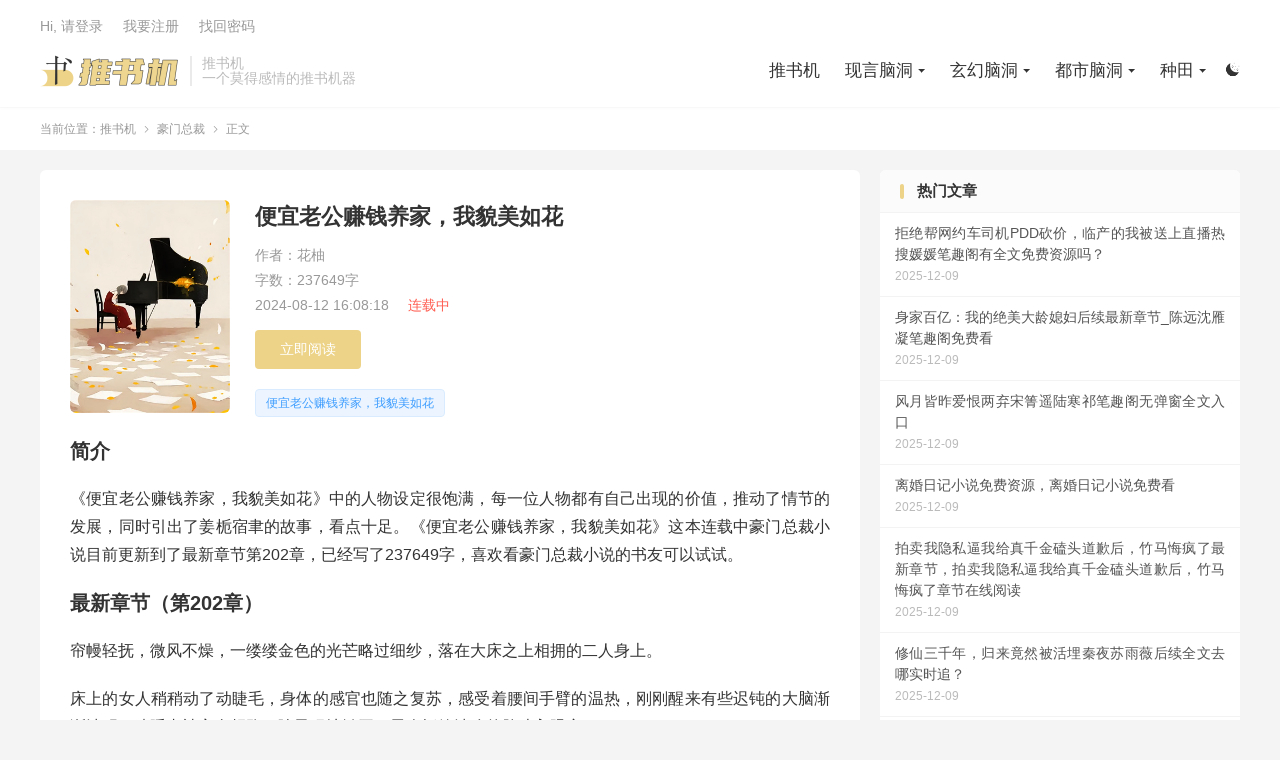

--- FILE ---
content_type: text/html; charset=UTF-8
request_url: https://www.tuishuji.com/9715.html
body_size: 9267
content:
<!DOCTYPE HTML>
<html lang="zh-CN" >
<head>
<meta charset="UTF-8">
<meta http-equiv="X-UA-Compatible" content="IE=edge">
<meta name="viewport" content="width=device-width, initial-scale=1.0, user-scalable=0, minimum-scale=1.0, maximum-scale=1.0">
<meta name="apple-mobile-web-app-title" content="推书机">
<meta http-equiv="X-UA-Compatible" content="chrome=1"/>
<meta name="applicable-device"content="pc,mobile"/>
<meta http-equiv="Cache-Control" content="no-transform"/>
<meta http-equiv="Cache-Control" content="no-siteapp"/>	
<title>免费在线阅读便宜老公赚钱养家，我貌美如花小说的正规网站有哪些？-推书机</title>
<meta name='robots' content='max-image-preview:large' />
<link rel='dns-prefetch' href='//www.tuishuji.com' />
<link rel="alternate" title="oEmbed (JSON)" type="application/json+oembed" href="https://www.tuishuji.com/wp-json/oembed/1.0/embed?url=https%3A%2F%2Fwww.tuishuji.com%2F9715.html" />
<link rel="alternate" title="oEmbed (XML)" type="text/xml+oembed" href="https://www.tuishuji.com/wp-json/oembed/1.0/embed?url=https%3A%2F%2Fwww.tuishuji.com%2F9715.html&#038;format=xml" />
<style id='wp-img-auto-sizes-contain-inline-css' type='text/css'>
img:is([sizes=auto i],[sizes^="auto," i]){contain-intrinsic-size:3000px 1500px}
/*# sourceURL=wp-img-auto-sizes-contain-inline-css */
</style>
<style id='classic-theme-styles-inline-css' type='text/css'>
/*! This file is auto-generated */
.wp-block-button__link{color:#fff;background-color:#32373c;border-radius:9999px;box-shadow:none;text-decoration:none;padding:calc(.667em + 2px) calc(1.333em + 2px);font-size:1.125em}.wp-block-file__button{background:#32373c;color:#fff;text-decoration:none}
/*# sourceURL=/wp-includes/css/classic-themes.min.css */
</style>
<link rel='stylesheet' id='style-css' href='https://www.tuishuji.com/wp-content/themes/dux/style.css?ver=8.9' type='text/css' media='all' />
<link rel="https://api.w.org/" href="https://www.tuishuji.com/wp-json/" /><link rel="alternate" title="JSON" type="application/json" href="https://www.tuishuji.com/wp-json/wp/v2/posts/9715" /><link rel="canonical" href="https://www.tuishuji.com/9715.html" />
<meta name="keywords" content="便宜老公赚钱养家，我貌美如花小说最新章节,便宜老公赚钱养家，我貌美如花免费阅读,姜栀宿聿小说免费阅读">
<meta name="description" content="《便宜老公赚钱养家，我貌美如花》中的人物设定很饱满，每一位人物都有自己出现的价值，推动了情节的发展，同时引出了姜栀宿聿的故事，看点十足。《便宜老公赚钱养家，我貌美如花》这本连载中豪门总裁小说目前更新到了最新章节第202章，已经写了237649字，喜欢看豪门总裁小说的书友可以试试。  最新章节（第202章）  帘幔轻抚，">
<meta property="og:type" content="acticle">
<meta property="og:site_name" content="推书机">
<meta property="og:title" content="免费在线阅读便宜老公赚钱养家，我貌美如花小说的正规网站有哪些？">
<meta property="og:description" content="《便宜老公赚钱养家，我貌美如花》中的人物设定很饱满，每一位人物都有自己出现的价值，推动了情节的发展，同时引出了姜栀宿聿的故事，看点十足。《便宜老公赚钱养家，我貌美如花》这本连载中豪门总裁小说目前更新到了最新章节第202章，已经写了23764...">
<meta property="og:url" content="https://www.tuishuji.com/9715.html">
<meta property="og:image" content="">
<meta property="twitter:card" content="summary_large_image">
<meta property="twitter:title" content="免费在线阅读便宜老公赚钱养家，我貌美如花小说的正规网站有哪些？">
<meta property="twitter:description" content="《便宜老公赚钱养家，我貌美如花》中的人物设定很饱满，每一位人物都有自己出现的价值，推动了情节的发展，同时引出了姜栀宿聿的故事，看点十足。《便宜老公赚钱养家，我貌美如花》这本连载中豪门总裁小说目前更新到了最新章节第202章，已经写了23764...">
<meta property="twitter:url" content="https://www.tuishuji.com/9715.html">
<meta property="twitter:image" content="">
<style>:root{--tb--main: #edd388}.tbcm-book-head{padding-left: 185px;overflow: hidden;margin-bottom: 15px;}
.tbcm-book-head img{width: 160px;float: left;margin-left:-185px;border-radius: 6px;}
.tbcm-book-head h1{margin: 0 0 12px;font-size: 22px;font-weight: bold;overflow:hidden; text-overflow:ellipsis; white-space:nowrap;}
.tbcm-book-head p{margin: 0 0 4px;color: #999;}
.tbcm-book-head p dfn{margin-left: 15px;color: #FF5E52;font-style: normal;}
.tbcm-book-head .btn{margin-top: 10px;border-radius: 4px;}
.tbcm-book-head .-tags{font-size: 12px;margin-top: 10px;overflow:hidden; text-overflow:ellipsis; white-space:nowrap;color: #999;}
.tbcm-book-head .-tags a{display: inline-block;margin: 10px 10px 0 0;border-radius: 4px;padding: 4px 10px;background-color: #F0F9EB;border: 1px solid #E1F3D8;color: #67C23A;}
.tbcm-book-head .-tags a:hover{border-color: #67C23A;}
.tbcm-book-head .-tags a:nth-child(1){background-color: #ECF5FF;border-color: #D9ECFF;color: #409EFF;}
.tbcm-book-head .-tags a:nth-child(1):hover{border-color: #409EFF;}
@media (max-width:600px){
    .tbcm-book-head{padding-top: 15px;margin-bottom: 5px;padding-left: 135px;}
    .tbcm-book-head img{width: 120px;margin-left: -135px;}
    .tbcm-book-head h1{font-size: 16px;margin-top: 2px;}
    .tbcm-book-head .-tags{margin-left: -135px;}
}
</style><style>
    .article-paging .--prevlink{
        float: left;
    }
    .article-paging .--nextlink{
        float: right;
    }
    .article-paging .--prevlink .post-page-numbers{
        border-radius: 4px;
        padding:10px 20px 9px 16px;
    }
    .article-paging .--nextlink .post-page-numbers{
        border-radius: 4px;
        padding:10px 16px 9px 20px;
    }
    .tbcm-paging{
        margin-bottom:30px;
    }
    .tbcm-paging h2{
        margin-bottom:20px;
    }
    .tbcm-paging a{
        margin-bottom:10px;
        vertical-align: top;
        display: inline-block;
        width: 33.333333333333%;
        font-size: 17px;
    }
    .tbcm-paging a span{
        color: #E67D21;
        margin-left:10px;
    }
    @media (max-width: 600px) {
        .tbcm-paging a{
            width: 50%;
            font-size: 14px;
        }
    }
    </style><link rel="icon" href="https://www.tuishuji.com/wp-content/uploads/2024/08/推书机-150x150.png" sizes="32x32" />
<link rel="icon" href="https://www.tuishuji.com/wp-content/uploads/2024/08/推书机.png" sizes="192x192" />
<link rel="apple-touch-icon" href="https://www.tuishuji.com/wp-content/uploads/2024/08/推书机.png" />
<meta name="msapplication-TileImage" content="https://www.tuishuji.com/wp-content/uploads/2024/08/推书机.png" />
<link rel="shortcut icon" href="https://www.tuishuji.com/favicon.ico">
<style id='global-styles-inline-css' type='text/css'>
:root{--wp--preset--aspect-ratio--square: 1;--wp--preset--aspect-ratio--4-3: 4/3;--wp--preset--aspect-ratio--3-4: 3/4;--wp--preset--aspect-ratio--3-2: 3/2;--wp--preset--aspect-ratio--2-3: 2/3;--wp--preset--aspect-ratio--16-9: 16/9;--wp--preset--aspect-ratio--9-16: 9/16;--wp--preset--color--black: #000000;--wp--preset--color--cyan-bluish-gray: #abb8c3;--wp--preset--color--white: #ffffff;--wp--preset--color--pale-pink: #f78da7;--wp--preset--color--vivid-red: #cf2e2e;--wp--preset--color--luminous-vivid-orange: #ff6900;--wp--preset--color--luminous-vivid-amber: #fcb900;--wp--preset--color--light-green-cyan: #7bdcb5;--wp--preset--color--vivid-green-cyan: #00d084;--wp--preset--color--pale-cyan-blue: #8ed1fc;--wp--preset--color--vivid-cyan-blue: #0693e3;--wp--preset--color--vivid-purple: #9b51e0;--wp--preset--gradient--vivid-cyan-blue-to-vivid-purple: linear-gradient(135deg,rgb(6,147,227) 0%,rgb(155,81,224) 100%);--wp--preset--gradient--light-green-cyan-to-vivid-green-cyan: linear-gradient(135deg,rgb(122,220,180) 0%,rgb(0,208,130) 100%);--wp--preset--gradient--luminous-vivid-amber-to-luminous-vivid-orange: linear-gradient(135deg,rgb(252,185,0) 0%,rgb(255,105,0) 100%);--wp--preset--gradient--luminous-vivid-orange-to-vivid-red: linear-gradient(135deg,rgb(255,105,0) 0%,rgb(207,46,46) 100%);--wp--preset--gradient--very-light-gray-to-cyan-bluish-gray: linear-gradient(135deg,rgb(238,238,238) 0%,rgb(169,184,195) 100%);--wp--preset--gradient--cool-to-warm-spectrum: linear-gradient(135deg,rgb(74,234,220) 0%,rgb(151,120,209) 20%,rgb(207,42,186) 40%,rgb(238,44,130) 60%,rgb(251,105,98) 80%,rgb(254,248,76) 100%);--wp--preset--gradient--blush-light-purple: linear-gradient(135deg,rgb(255,206,236) 0%,rgb(152,150,240) 100%);--wp--preset--gradient--blush-bordeaux: linear-gradient(135deg,rgb(254,205,165) 0%,rgb(254,45,45) 50%,rgb(107,0,62) 100%);--wp--preset--gradient--luminous-dusk: linear-gradient(135deg,rgb(255,203,112) 0%,rgb(199,81,192) 50%,rgb(65,88,208) 100%);--wp--preset--gradient--pale-ocean: linear-gradient(135deg,rgb(255,245,203) 0%,rgb(182,227,212) 50%,rgb(51,167,181) 100%);--wp--preset--gradient--electric-grass: linear-gradient(135deg,rgb(202,248,128) 0%,rgb(113,206,126) 100%);--wp--preset--gradient--midnight: linear-gradient(135deg,rgb(2,3,129) 0%,rgb(40,116,252) 100%);--wp--preset--font-size--small: 13px;--wp--preset--font-size--medium: 20px;--wp--preset--font-size--large: 36px;--wp--preset--font-size--x-large: 42px;--wp--preset--spacing--20: 0.44rem;--wp--preset--spacing--30: 0.67rem;--wp--preset--spacing--40: 1rem;--wp--preset--spacing--50: 1.5rem;--wp--preset--spacing--60: 2.25rem;--wp--preset--spacing--70: 3.38rem;--wp--preset--spacing--80: 5.06rem;--wp--preset--shadow--natural: 6px 6px 9px rgba(0, 0, 0, 0.2);--wp--preset--shadow--deep: 12px 12px 50px rgba(0, 0, 0, 0.4);--wp--preset--shadow--sharp: 6px 6px 0px rgba(0, 0, 0, 0.2);--wp--preset--shadow--outlined: 6px 6px 0px -3px rgb(255, 255, 255), 6px 6px rgb(0, 0, 0);--wp--preset--shadow--crisp: 6px 6px 0px rgb(0, 0, 0);}:where(.is-layout-flex){gap: 0.5em;}:where(.is-layout-grid){gap: 0.5em;}body .is-layout-flex{display: flex;}.is-layout-flex{flex-wrap: wrap;align-items: center;}.is-layout-flex > :is(*, div){margin: 0;}body .is-layout-grid{display: grid;}.is-layout-grid > :is(*, div){margin: 0;}:where(.wp-block-columns.is-layout-flex){gap: 2em;}:where(.wp-block-columns.is-layout-grid){gap: 2em;}:where(.wp-block-post-template.is-layout-flex){gap: 1.25em;}:where(.wp-block-post-template.is-layout-grid){gap: 1.25em;}.has-black-color{color: var(--wp--preset--color--black) !important;}.has-cyan-bluish-gray-color{color: var(--wp--preset--color--cyan-bluish-gray) !important;}.has-white-color{color: var(--wp--preset--color--white) !important;}.has-pale-pink-color{color: var(--wp--preset--color--pale-pink) !important;}.has-vivid-red-color{color: var(--wp--preset--color--vivid-red) !important;}.has-luminous-vivid-orange-color{color: var(--wp--preset--color--luminous-vivid-orange) !important;}.has-luminous-vivid-amber-color{color: var(--wp--preset--color--luminous-vivid-amber) !important;}.has-light-green-cyan-color{color: var(--wp--preset--color--light-green-cyan) !important;}.has-vivid-green-cyan-color{color: var(--wp--preset--color--vivid-green-cyan) !important;}.has-pale-cyan-blue-color{color: var(--wp--preset--color--pale-cyan-blue) !important;}.has-vivid-cyan-blue-color{color: var(--wp--preset--color--vivid-cyan-blue) !important;}.has-vivid-purple-color{color: var(--wp--preset--color--vivid-purple) !important;}.has-black-background-color{background-color: var(--wp--preset--color--black) !important;}.has-cyan-bluish-gray-background-color{background-color: var(--wp--preset--color--cyan-bluish-gray) !important;}.has-white-background-color{background-color: var(--wp--preset--color--white) !important;}.has-pale-pink-background-color{background-color: var(--wp--preset--color--pale-pink) !important;}.has-vivid-red-background-color{background-color: var(--wp--preset--color--vivid-red) !important;}.has-luminous-vivid-orange-background-color{background-color: var(--wp--preset--color--luminous-vivid-orange) !important;}.has-luminous-vivid-amber-background-color{background-color: var(--wp--preset--color--luminous-vivid-amber) !important;}.has-light-green-cyan-background-color{background-color: var(--wp--preset--color--light-green-cyan) !important;}.has-vivid-green-cyan-background-color{background-color: var(--wp--preset--color--vivid-green-cyan) !important;}.has-pale-cyan-blue-background-color{background-color: var(--wp--preset--color--pale-cyan-blue) !important;}.has-vivid-cyan-blue-background-color{background-color: var(--wp--preset--color--vivid-cyan-blue) !important;}.has-vivid-purple-background-color{background-color: var(--wp--preset--color--vivid-purple) !important;}.has-black-border-color{border-color: var(--wp--preset--color--black) !important;}.has-cyan-bluish-gray-border-color{border-color: var(--wp--preset--color--cyan-bluish-gray) !important;}.has-white-border-color{border-color: var(--wp--preset--color--white) !important;}.has-pale-pink-border-color{border-color: var(--wp--preset--color--pale-pink) !important;}.has-vivid-red-border-color{border-color: var(--wp--preset--color--vivid-red) !important;}.has-luminous-vivid-orange-border-color{border-color: var(--wp--preset--color--luminous-vivid-orange) !important;}.has-luminous-vivid-amber-border-color{border-color: var(--wp--preset--color--luminous-vivid-amber) !important;}.has-light-green-cyan-border-color{border-color: var(--wp--preset--color--light-green-cyan) !important;}.has-vivid-green-cyan-border-color{border-color: var(--wp--preset--color--vivid-green-cyan) !important;}.has-pale-cyan-blue-border-color{border-color: var(--wp--preset--color--pale-cyan-blue) !important;}.has-vivid-cyan-blue-border-color{border-color: var(--wp--preset--color--vivid-cyan-blue) !important;}.has-vivid-purple-border-color{border-color: var(--wp--preset--color--vivid-purple) !important;}.has-vivid-cyan-blue-to-vivid-purple-gradient-background{background: var(--wp--preset--gradient--vivid-cyan-blue-to-vivid-purple) !important;}.has-light-green-cyan-to-vivid-green-cyan-gradient-background{background: var(--wp--preset--gradient--light-green-cyan-to-vivid-green-cyan) !important;}.has-luminous-vivid-amber-to-luminous-vivid-orange-gradient-background{background: var(--wp--preset--gradient--luminous-vivid-amber-to-luminous-vivid-orange) !important;}.has-luminous-vivid-orange-to-vivid-red-gradient-background{background: var(--wp--preset--gradient--luminous-vivid-orange-to-vivid-red) !important;}.has-very-light-gray-to-cyan-bluish-gray-gradient-background{background: var(--wp--preset--gradient--very-light-gray-to-cyan-bluish-gray) !important;}.has-cool-to-warm-spectrum-gradient-background{background: var(--wp--preset--gradient--cool-to-warm-spectrum) !important;}.has-blush-light-purple-gradient-background{background: var(--wp--preset--gradient--blush-light-purple) !important;}.has-blush-bordeaux-gradient-background{background: var(--wp--preset--gradient--blush-bordeaux) !important;}.has-luminous-dusk-gradient-background{background: var(--wp--preset--gradient--luminous-dusk) !important;}.has-pale-ocean-gradient-background{background: var(--wp--preset--gradient--pale-ocean) !important;}.has-electric-grass-gradient-background{background: var(--wp--preset--gradient--electric-grass) !important;}.has-midnight-gradient-background{background: var(--wp--preset--gradient--midnight) !important;}.has-small-font-size{font-size: var(--wp--preset--font-size--small) !important;}.has-medium-font-size{font-size: var(--wp--preset--font-size--medium) !important;}.has-large-font-size{font-size: var(--wp--preset--font-size--large) !important;}.has-x-large-font-size{font-size: var(--wp--preset--font-size--x-large) !important;}
/*# sourceURL=global-styles-inline-css */
</style>
</head>
<body class="wp-singular post-template-default single single-post postid-9715 single-format-standard wp-theme-dux home nav_fixed m-excerpt-time m-excerpt-desc flinks-m comment-open site-layout-2 text-justify-on m-sidebar m-user-on dark-on">
<header class="header">
	<div class="container">
		<div class="logo"><a href="https://www.tuishuji.com" title="推书机-一个莫得感情的推书机器"><img src="https://www.tuishuji.com/wp-content/uploads/2024/08/logo.png" alt="推书机-一个莫得感情的推书机器"><img class="-dark" src="https://www.tuishuji.com/wp-content/uploads/2024/08/logo.png" alt="推书机-一个莫得感情的推书机器">推书机</a></div>		<div class="brand">推书机<br>一个莫得感情的推书机器</div>					<div class="sitedark" etap="darking"><i class="tbfa">&#xe6a0;</i><i class="tbfa">&#xe635;</i></div>
						<ul class="site-nav site-navbar">
			<li><a href="https://www.tuishuji.com/">推书机</a></li>
<li class="menu-item-has-children"><a href="https://www.tuishuji.com/xynd-2">现言脑洞</a>
<ul class="sub-menu">
	<li class="current-post-ancestor current-menu-parent"><a href="https://www.tuishuji.com/hmzc">豪门总裁</a></li>
	<li><a href="https://www.tuishuji.com/nd">年代</a></li>
</ul>
</li>
<li class="menu-item-has-children"><a href="https://www.tuishuji.com/xhnd">玄幻脑洞</a>
<ul class="sub-menu">
	<li><a href="https://www.tuishuji.com/ctxh">传统玄幻</a></li>
</ul>
</li>
<li class="menu-item-has-children"><a href="https://www.tuishuji.com/dsnd">都市脑洞</a>
<ul class="sub-menu">
	<li><a href="https://www.tuishuji.com/dsxz">都市修真</a></li>
	<li><a href="https://www.tuishuji.com/zszx">战神赘婿</a></li>
</ul>
</li>
<li class="menu-item-has-children"><a href="https://www.tuishuji.com/zt">种田</a>
<ul class="sub-menu">
	<li><a href="https://www.tuishuji.com/gdzd">宫斗宅斗</a></li>
</ul>
</li>
		</ul>
					<div class="topbar">
				<ul class="site-nav topmenu">
														</ul>
															<a rel="nofollow" href="javascript:;" class="signin-loader">Hi, 请登录</a>
						&nbsp; &nbsp; <a rel="nofollow" href="javascript:;" class="signup-loader">我要注册</a>
						&nbsp; &nbsp; <a rel="nofollow" href="">找回密码</a>
												</div>
																<a rel="nofollow" href="javascript:;" class="signin-loader m-icon-user"><i class="tbfa">&#xe641;</i></a>
										</div>
</header>
	<div class="m-icon-nav">
		<i class="tbfa">&#xe612;</i>
		<i class="tbfa">&#xe606;</i>
	</div>
<div class="site-search">
	<div class="container">
		<form method="get" class="site-search-form" action="https://www.tuishuji.com/">
    <input class="search-input" name="s" type="text" placeholder="输入关键字" value="" required="required">
    <button class="search-btn" type="submit"><i class="tbfa">&#xe611;</i></button>
</form>	</div>
</div>
	<div class="breadcrumbs">
		<div class="container">当前位置：<a href="https://www.tuishuji.com">推书机</a> <small><i class="tbfa">&#xe87e;</i></small> <a href="https://www.tuishuji.com/hmzc">豪门总裁</a> <small><i class="tbfa">&#xe87e;</i></small> 正文</div>
	</div>
<section class="container">
    <div class="content-wrap">
        <div class="content">
                        
            
            
            
            
            
            
            
                                    <div class="tbcm-book-head">


                            
                        <img data-src="https://www.tuishuji.com/wp-content/uploads/2024/07/xs368.jpg" alt="免费在线阅读便宜老公赚钱养家，我貌美如花小说的正规网站有哪些？" src="https://www.tuishuji.com/wp-content/uploads/2024/07/xs368.jpg" class="thumb">

                  
                        <h1>便宜老公赚钱养家，我貌美如花</h1>
                        <div class="-info">
                            <p>作者：花柚</p>
                            <p>字数：237649字</p>
                            <p>2024-08-12 16:08:18 <dfn>连载中</dfn></p>
                        </div>
                        <div class="-btns">
                                                        <a href="https://www.tuishuji.com/9715.html/2" class="btn btn-primary">立即阅读</a>                        </div>
                        <div class="-tags">
                            <a target="_blank" href="https://www.tuishuji.com/tag/pylgzqyjwmmrh">便宜老公赚钱养家，我貌美如花</a>                        </div>
                    </div>
                                <article class="article-content" >
                    <h3>简介</h3>                    <p>《便宜老公赚钱养家，我貌美如花》中的人物设定很饱满，每一位人物都有自己出现的价值，推动了情节的发展，同时引出了姜栀宿聿的故事，看点十足。《便宜老公赚钱养家，我貌美如花》这本连载中豪门总裁小说目前更新到了最新章节第202章，已经写了237649字，喜欢看豪门总裁小说的书友可以试试。</p>
<h3>最新章节（第202章）</h3>
<p>帘幔轻抚，微风不燥，一缕缕金色的光芒略过细纱，落在大床之上相拥的二人身上。</p>
<p>床上的女人稍稍动了动睫毛，身体的感官也随之复苏，感受着腰间手臂的温热，刚刚醒来有些迟钝的大脑渐渐清醒，瞌睡虫被完全赶跑，眸子猛地掀开，男人恬静清冷的脸映入眼帘。</p>
<p>姜栀:“……”</p>
<p>这男人居然趁着她睡着偷偷进来！</p>
<p>美眸一眯。</p>
<p>昨晚她将宿聿关在门外后，就三令五申她</p>
                </article>
                <div class="tbcm-paging"><h2>章节在线阅读</h2><a href="https://www.tuishuji.com/9715.html" class="post-page-numbers">第一章<span>[免费]</span></a><a href="https://www.tuishuji.com/9715.html/2" class="post-page-numbers">第二章<span>[免费]</span></a><a href="https://www.tuishuji.com/9715.html/3" class="post-page-numbers">第三章<span>[免费]</span></a><a href="https://www.tuishuji.com/9715.html/4" class="post-page-numbers">第四章<span>[免费]</span></a></div>                                                    <div class="post-actions">
                                                                        <a class="action action-link" href="https://jump.crxs.cn/tanduwenxue" target="_blank" rel="external nofollow"><i class="fa fa-external-link"></i> 继续阅读</a>                    </div>
                                            
            
            
                            <nav class="article-nav">
                    <span class="article-nav-prev">上一篇<br><a href="https://www.tuishuji.com/9714.html" rel="prev">免费阅读萧瑾年王妃司北衍为主角的小说，胖王妃她又易容了在线看</a></span>
                    <span class="article-nav-next">下一篇<br><a href="https://www.tuishuji.com/9716.html" rel="next">想读 冷澜之沈逸之的故事，哪里可以免费找到外室变正妻，你当公主是摆设？？</a></span>
                </nav>
            
                        <div class="relates relates-textcol2"><div class="title"><h3>相关推荐</h3></div><ul><li><a href="https://www.tuishuji.com/25675.html">完结版《便宜老公赚钱养家，我貌美如花》章节阅读</a></li><li><a href="https://www.tuishuji.com/25583.html">便宜老公赚钱养家，我貌美如花小说完结版章节免费阅读</a></li><li><a href="https://www.tuishuji.com/25579.html">便宜老公赚钱养家，我貌美如花小说有没有完整的免费版本在线阅读？</a></li><li><a href="https://www.tuishuji.com/25543.html">小说《便宜老公赚钱养家，我貌美如花》在线章节阅读</a></li><li><a href="https://www.tuishuji.com/24852.html">姜栀宿聿的小说在哪里看？免费在线阅读便宜老公赚钱养家，我貌美如花</a></li><li><a href="https://www.tuishuji.com/10071.html">已完结小说《便宜老公赚钱养家，我貌美如花》章节在线阅读</a></li><li><a href="https://www.tuishuji.com/10018.html">姜栀宿聿为主角的小说好看吗？免费读便宜老公赚钱养家，我貌美如花</a></li><li><a href="https://www.tuishuji.com/9813.html">便宜老公赚钱养家，我貌美如花小说，便宜老公赚钱养家，我貌美如花免费阅读</a></li><li><a href="https://www.tuishuji.com/9611.html">姜栀宿聿小说在线章节免费阅读（便宜老公赚钱养家，我貌美如花无弹窗无删减）</a></li><li><a href="https://www.tuishuji.com/9589.html">便宜老公赚钱养家，我貌美如花姜栀宿聿，便宜老公赚钱养家，我貌美如花最新章节</a></li><li><a href="https://www.tuishuji.com/9569.html">主角叫姜栀宿聿的小说在哪阅读</a></li><li><a href="https://www.tuishuji.com/9521.html">《便宜老公赚钱养家，我貌美如花》小说主角姜栀宿聿章节章节免费在线阅读</a></li><li><a href="https://www.tuishuji.com/9516.html">便宜老公赚钱养家，我貌美如花小说的免费电子版在哪里可以下载或阅读？</a></li><li><a href="https://www.tuishuji.com/1649.html">小说《便宜老公赚钱养家，我貌美如花》章节阅读</a></li><li><a href="https://www.tuishuji.com/1570.html">便宜老公赚钱养家，我貌美如花小说无弹窗阅读的网站推荐</a></li><li><a href="https://www.tuishuji.com/1472.html">《便宜老公赚钱养家，我貌美如花》全集免费在线阅读（姜栀宿聿）</a></li></ul></div>                        <div class="title" id="comments">
	<h3>评论 <small>抢沙发</small></h3>
</div>
<div id="respond" class="no_webshot">
	
		<form action="https://www.tuishuji.com/wp-comments-post.php" method="post" id="commentform">
			<div class="comt">
				<div class="comt-title">
					<img alt='' data-src='https://cravatar.cn/avatar/?s=50&#038;d=monsterid' srcset='https://cravatar.cn/avatar/?s=100&#038;d=monsterid 2x' class='avatar avatar-50 photo avatar-default' height='50' width='50' decoding='async'/>					<p><a rel="nofollow" id="cancel-comment-reply-link" href="javascript:;">取消</a></p>
				</div>
				<div class="comt-box">
					<textarea placeholder="你的评论可以一针见血" class="input-block-level comt-area" name="comment" id="comment" cols="100%" rows="3" tabindex="1" onkeydown="if(event.ctrlKey&amp;&amp;event.keyCode==13){document.getElementById('submit').click();return false};"></textarea>
					<div class="comt-ctrl">
						<div class="comt-tips"><input type='hidden' name='comment_post_ID' value='9715' id='comment_post_ID' />
<input type='hidden' name='comment_parent' id='comment_parent' value='0' />
<label for="comment_mail_notify" class="checkbox inline hide" style="padding-top:0"><input type="checkbox" name="comment_mail_notify" id="comment_mail_notify" value="comment_mail_notify" checked="checked"/>有人回复时邮件通知我</label></div>
						<button type="submit" name="submit" id="submit" tabindex="5">提交评论</button>
						<!-- <span data-type="comment-insert-smilie" class="muted comt-smilie"><i class="icon-thumbs-up icon12"></i> 表情</span> -->
					</div>
				</div>

															<div class="comt-comterinfo" id="comment-author-info" >
							<ul>
								<li><input class="ipt" type="text" name="author" id="author" value="" tabindex="2" placeholder="昵称(必填)"></li>
								<li><input class="ipt" type="text" name="email" id="email" value="" tabindex="3" placeholder="邮箱(必填)"></li>
								<li><input class="ipt" type="text" name="url" id="url" value="" tabindex="4" placeholder="网址"></li>
							</ul>
						</div>
												</div>

		</form>
	</div>
        </div>
    </div>
    <div class="sidebar">
	<div class="widget-on-phone widget widget_ui_posts"><h3>热门文章</h3><ul class="nopic"><li><a href="https://www.tuishuji.com/460561.html"><span class="text">拒绝帮网约车司机PDD砍价，临产的我被送上直播热搜媛媛笔趣阁有全文免费资源吗？</span><span class="muted">2025-12-09</span></a></li><li><a href="https://www.tuishuji.com/460560.html"><span class="text">身家百亿：我的绝美大龄媳妇后续最新章节_陈远沈雁凝笔趣阁免费看</span><span class="muted">2025-12-09</span></a></li><li><a href="https://www.tuishuji.com/460559.html"><span class="text">风月皆昨爱恨两弃宋箐遥陆寒祁笔趣阁无弹窗全文入口</span><span class="muted">2025-12-09</span></a></li><li><a href="https://www.tuishuji.com/460558.html"><span class="text">离婚日记小说免费资源，离婚日记小说免费看</span><span class="muted">2025-12-09</span></a></li><li><a href="https://www.tuishuji.com/460557.html"><span class="text">拍卖我隐私逼我给真千金磕头道歉后，竹马悔疯了最新章节，拍卖我隐私逼我给真千金磕头道歉后，竹马悔疯了章节在线阅读</span><span class="muted">2025-12-09</span></a></li><li><a href="https://www.tuishuji.com/460556.html"><span class="text">修仙三千年，归来竟然被活埋秦夜苏雨薇后续全文去哪实时追？</span><span class="muted">2025-12-09</span></a></li><li><a href="https://www.tuishuji.com/460555.html"><span class="text">自费建垃圾回收站被嫌？拆除后，全小区跪求我回来赵德贵冯思乔大结局全文免费在线阅读无弹窗</span><span class="muted">2025-12-09</span></a></li><li><a href="https://www.tuishuji.com/460554.html"><span class="text">人生何处不嫣然沈昭池盛嫣然全文免费在线阅读地址</span><span class="muted">2025-12-09</span></a></li><li><a href="https://www.tuishuji.com/460553.html"><span class="text">修仙三千年，归来竟然被活埋免费阅读，修仙三千年，归来竟然被活埋章节在线阅读</span><span class="muted">2025-12-09</span></a></li><li><a href="https://www.tuishuji.com/460552.html"><span class="text">求问哑巴千金归来，首富全家悔哭了赵思思林婉全文免费在线阅读地址？</span><span class="muted">2025-12-09</span></a></li><li><a href="https://www.tuishuji.com/460551.html"><span class="text">穿成白月光替身，女配她不干了陆明月萧煜珩大结局去哪看全文？</span><span class="muted">2025-12-09</span></a></li><li><a href="https://www.tuishuji.com/460550.html"><span class="text">周岩萌萌小说完结版在线阅读，老公热衷表演式育儿，我提议二胎让他来生免费看</span><span class="muted">2025-12-09</span></a></li><li><a href="https://www.tuishuji.com/460549.html"><span class="text">飞行器的执行周期程知岳夏弥雪，飞行器的执行周期今天轻度污染</span><span class="muted">2025-12-09</span></a></li><li><a href="https://www.tuishuji.com/460548.html"><span class="text">男女主人公林彦东小说秋风知我意章节免费阅读</span><span class="muted">2025-12-09</span></a></li><li><a href="https://www.tuishuji.com/460547.html"><span class="text">哪里能免费看飞行器的执行周期程知岳夏弥雪大结局？</span><span class="muted">2025-12-09</span></a></li><li><a href="https://www.tuishuji.com/460546.html"><span class="text">藏海沙洲吹不到绿林章节免费在线阅读，萧逸然新月完结版</span><span class="muted">2025-12-09</span></a></li><li><a href="https://www.tuishuji.com/460545.html"><span class="text">主人公叫 潘玉兰萧启的小说哪里免费看</span><span class="muted">2025-12-09</span></a></li><li><a href="https://www.tuishuji.com/460544.html"><span class="text">杀人犯哥哥自杀后，我悔疯了顾伯远林薇最新章节免费观看地址</span><span class="muted">2025-12-09</span></a></li><li><a href="https://www.tuishuji.com/460543.html"><span class="text">完结版《此誓如风散星辰》章节阅读</span><span class="muted">2025-12-09</span></a></li><li><a href="https://www.tuishuji.com/460542.html"><span class="text">辅佐霸主？不，我来重塑山河最新章节，辅佐霸主？不，我来重塑山河免费阅读</span><span class="muted">2025-12-09</span></a></li></ul></div></div></section>

<footer class="footer">
	<div class="container">
					<div class="flinks">
				<strong>友链</strong>
	<ul class='xoxo blogroll'>
<li><a href="https://cpsgg.com/" target="_blank">锤石文学</a></li>
<li><a href="https://www.yangguangwood.com/" target="_blank">阳光书屋</a></li>

	</ul>

			</div>
						<p>&copy; 2010-2025 &nbsp; <a href="https://www.tuishuji.com">推书机</a> &nbsp; <a href="https://www.tuishuji.com/sitemap.xml">网站地图</a> <a href="https://beian.miit.gov.cn/#/Integrated/index" rel="nofollow" target="_blank">鄂ICP备2022003581号-2</a> QQ:488752665
</p>
				<script>
var _hmt = _hmt || [];
(function() {
  var hm = document.createElement("script");
  hm.src = "https://hm.baidu.com/hm.js?e1029dbd314cde2bb8e753d282dab6e8";
  var s = document.getElementsByTagName("script")[0]; 
  s.parentNode.insertBefore(hm, s);
})();
</script>
	</div>
</footer>
<div class="karbar karbar-rb"><ul><li class="karbar-totop"><a rel="nofollow" href="javascript:(TBUI.scrollTo());"><i class="tbfa">&#xe613;</i><span>回顶部</span></a></li></ul></div>
<div class="sign">
		<div class="sign-mask"></div>
		<div class="sign-tips"></div>
		<form class="-in">
			<h4><small class="signup-loader">切换注册</small>登录</h4>
			<div class="-item">
				<label>用户名或邮箱</label>
				<input type="text" name="username" class="ipt" placeholder="用户名或邮箱">
			</div>
			<div class="-item">
				<a href="">找回密码</a>
				<label>密码</label>
				<input type="password" name="password" class="ipt" placeholder="登录密码">
			</div>
			<div class="sign-submit">
				<input type="button" class="btn btn-primary btn-block signinsubmit-loader" name="submit" value="登录" id="site_login">
				<input type="hidden" name="action" value="signin">
				<label><input type="checkbox" checked="checked" name="remember" value="forever">记住我</label>
			</div>
		</form>
		<form class="-up">
			<h4><small class="signin-loader">切换登录</small>注册</h4>
			<div class="-item">
				<label>用户名</label>
				<input type="text" name="name" class="ipt" placeholder="设置用户名">
			</div>
			<div class="-item">
				<label>邮箱</label>
				<input type="email" name="email" class="ipt" placeholder="邮箱">
			</div>
			<div class="-item -item-yzm">
				<label>邮箱验证码</label>
				<input type="text" name="captcha" class="ipt" placeholder="验证码">
				<input type="button" class="btn btn-default signcaptcha-loader" value="获取验证码">
			</div>
			<div class="-item">
				<label>设置密码</label>
				<input type="password" name="password" class="ipt" placeholder="设置6位以上的密码">
			</div>
			<div class="sign-submit">
				<input type="button" class="btn btn-primary btn-block signupsubmit-loader" name="submit" value="快速注册" id="site_register">
				<input type="hidden" name="action" value="signup">
			</div>
		</form>
	</div>
<script>window.TBUI={"www":"https:\/\/www.tuishuji.com","uri":"https:\/\/www.tuishuji.com\/wp-content\/themes\/dux","ajaxurl":"https:\/\/www.tuishuji.com\/wp-admin\/admin-ajax.php","ver":"8.9","roll":"1 2","copyoff":1,"ajaxpager":"10","fullimage":"1","captcha":0,"captcha_comment":1,"captcha_login":1,"captcha_register":1,"table_scroll_m":1,"table_scroll_w":"800","pre_color":1,"pre_copy":1,"turnstile_key":""}</script>
<script type="speculationrules">
{"prefetch":[{"source":"document","where":{"and":[{"href_matches":"/*"},{"not":{"href_matches":["/wp-*.php","/wp-admin/*","/wp-content/uploads/*","/wp-content/*","/wp-content/plugins/*","/wp-content/themes/dux/*","/*\\?(.+)"]}},{"not":{"selector_matches":"a[rel~=\"nofollow\"]"}},{"not":{"selector_matches":".no-prefetch, .no-prefetch a"}}]},"eagerness":"conservative"}]}
</script>
<script type="text/javascript" src="https://www.tuishuji.com/wp-content/themes/dux/assets/js/libs/jquery.min.js?ver=8.9" id="jquery-js"></script>
<script type="text/javascript" src="https://www.tuishuji.com/wp-content/themes/dux/assets/js/loader.js?ver=8.9" id="loader-js"></script>
</body>
</html>